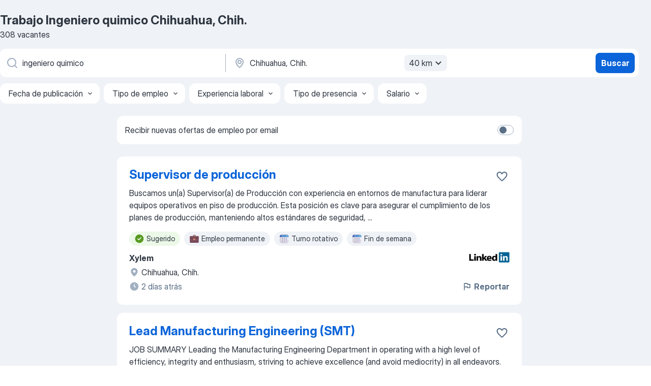

--- FILE ---
content_type: application/javascript
request_url: https://mx.jooble.org/assets/runtime.5ccd25266bc301f459b2.js
body_size: 5388
content:
(()=>{"use strict";var e,a,d,c,o,b,r,f,t={},n={};function i(e){var a=n[e];if(void 0!==a)return a.exports;var d=n[e]={id:e,loaded:!1,exports:{}};return t[e].call(d.exports,d,d.exports,i),d.loaded=!0,d.exports}i.m=t,i.amdO={},e=[],i.O=(a,d,c,o)=>{if(!d){var b=1/0;for(n=0;n<e.length;n++){for(var[d,c,o]=e[n],r=!0,f=0;f<d.length;f++)(!1&o||b>=o)&&Object.keys(i.O).every((e=>i.O[e](d[f])))?d.splice(f--,1):(r=!1,o<b&&(b=o));if(r){e.splice(n--,1);var t=c();void 0!==t&&(a=t)}}return a}o=o||0;for(var n=e.length;n>0&&e[n-1][2]>o;n--)e[n]=e[n-1];e[n]=[d,c,o]},i.n=e=>{var a=e&&e.__esModule?()=>e.default:()=>e;return i.d(a,{a}),a},d=Object.getPrototypeOf?e=>Object.getPrototypeOf(e):e=>e.__proto__,i.t=function(e,c){if(1&c&&(e=this(e)),8&c)return e;if("object"==typeof e&&e){if(4&c&&e.__esModule)return e;if(16&c&&"function"==typeof e.then)return e}var o=Object.create(null);i.r(o);var b={};a=a||[null,d({}),d([]),d(d)];for(var r=2&c&&e;"object"==typeof r&&!~a.indexOf(r);r=d(r))Object.getOwnPropertyNames(r).forEach((a=>b[a]=()=>e[a]));return b.default=()=>e,i.d(o,b),o},i.d=(e,a)=>{for(var d in a)i.o(a,d)&&!i.o(e,d)&&Object.defineProperty(e,d,{enumerable:!0,get:a[d]})},i.f={},i.e=e=>Promise.all(Object.keys(i.f).reduce(((a,d)=>(i.f[d](e,a),a)),[])),i.u=e=>(({19:"CVReviewModal",102:"SerpPaidJobsModalContainer",125:"Freddi MultiSubscriptionModalContainer",222:"Favorites",234:"AiAssistantChat",520:"PhoneVerificationModal",686:"MyPreferencesModal",845:"ReactPhoneNumberInput",1029:"AlertView",1055:"CreateNewPassword",1129:"Salary",1149:"categorySerp",1229:"ContactWithEmployerModal",1469:"BrandedCompanyImagesModal",1493:"PhoneModal",1529:"Applies",2074:"About",2084:"NewSubscriptionLanding",2089:"CvBuilderStep",2125:"partnerPPC",2265:"Settings",2272:"EmailConsentsModalContainer",2283:"Recommendations",2315:"Contacts",2501:"MultisubscriptionModal",2543:"SubscriptionLanding",2639:"VacancyLoadingPage",2667:"ReducedApplyResumeStep",2872:"FreddiSubscribeModalContainer",2930:"AboutUs",2999:"Chats",3201:"salaryStats",3358:"GeoLocationInfoModal",3504:"PickTemplate",3526:"DynamicPage",3610:"Templates-01-TemplateComponent",3706:"ApplyWithChatBotModal",3791:"PremiumProfileGuard",4222:"GoogleOneTapConfirmationModal",4319:"PremiumProfileLanding",4364:"SuccessFreddiSubscribeModalComponent",4438:"Login",4502:"EmployerDescription",4572:"TopQueries",4694:"TopRegions",4736:"ApplyAdditionalQuestionsContainer",4840:"FirstCrazyPopupNewUiMobile",5102:"FeedbackComplaintModal",5268:"Home",5290:"CDP",5386:"FinalCrazyPopup",5409:"MapModal",5609:"AddLocationModal",5650:"OurProducts",5735:"SubscribeWithRegionModal",5754:"ReducedApplyForm",5978:"FirstCrazyPopup",6099:"Templates-02-TemplateComponent",6150:"Registration",6225:"ApplyWithProfileGuard",6244:"JDP",6492:"CreateFreeAccountModal",6547:"ResetPassword",6734:"AboutApi",6743:"Terms",6778:"PhoneRingostatModal",6787:"FinalCrazyPopupNewUiMobile",6833:"CloseChatModal",6862:"IsoCountries",6918:"UserProfile",7153:"CodeMirrorComponent",7165:"CompanySearch",7184:"ReducedApplyFinalStep",7421:"SearchFiltersModal",7591:"SecondCrazyPopupNewUiMobile",7688:"ReceivedJobReportModal",7729:"SubscribeToSimilarVacanciesContainer",7750:"CodeMirror",7777:"ReportJobModal",7784:"BrandedCompanyVideoModal",7802:"CreateYourPassword",7825:"SecondCrazyPopup",8044:"LoadAdditionalQuestions",8091:"OnboardingModalContainer",8097:"CompanySERP",8224:"SeoJobsByCategory",8429:"taxCalculator",8491:"LoadCvReview",8612:"ApplyHasBeenSendModal",8613:"SeoCategories",8682:"PushToRegistrationFromFavoritePageST623",8772:"CvPreviewModal",8801:"ApplyErrorModal",8891:"Privacy",8971:"FeedbackComplaintSuccessModal",9003:"Subscriptions",9142:"FullscreenSliderModal",9526:"ReducedApplyAuthPassword",9621:"DynamicPageTemplate",9780:"SearchJobModal",9805:"SERP",9903:"Promo"}[e]||e)+"."+{19:"fe14d9d60c3a46c3e77c",102:"3c82ffb639273053f8cd",125:"ba5407237c1f7136a3b3",222:"7e5d6f645ab73bd16ff2",234:"ad2985d3ce463b3b3016",237:"3442b60adf177325039c",520:"122e27c08ebbefc7c54e",661:"6d82ff510770b25cf2f3",686:"1c57685b24ea73512e48",737:"cdb746ee103030135ff0",763:"39d7779629fcc936ed8e",845:"eec7ddeec6fbf3e6d6c4",1029:"cdb7707535c7536a44c0",1055:"6664712e6e67fd96ff1b",1129:"9c80b73e302fbdcb37d8",1149:"888c9295fbb4e0228de9",1229:"ed82761200937a06d56a",1469:"fe78102e2380b6fb3a1f",1493:"5a30a20e7f4835b0825c",1515:"c8f9c766aed4f1b678b8",1517:"bbaacb31b4b5d09594ed",1529:"48397a89f330715a4b23",1540:"5781db7467e2b22cfc62",1572:"4fe5d282d24ec5551c44",2018:"f3c50b28523ceba45e9a",2032:"893512f39ebe6ff02ea4",2074:"e669c040b47fe672ca11",2084:"30cda009da55c1f0885b",2089:"7bec6b80de482c028392",2125:"7009feeca54861392b19",2207:"a537af8ba52e08009a92",2265:"e1d1f7e6d25df308f47e",2272:"383d35c002cf09636fec",2283:"423f449a73898d82da0a",2315:"a01a72c6eabfd88c2d47",2428:"2fa82cfc950dbed9dbb4",2501:"52aee4e4a2bcbb806295",2512:"ad77f6678345c9f307ee",2543:"c578476a064e728ed463",2607:"f5431e51d8647a0d80b1",2639:"790f8dd2e25d1562c6b2",2667:"258052c2a7d0dc8c7fd3",2677:"9c0da5e28412d4e1dbd7",2678:"820baca04d48bb4d05c5",2680:"0d1421ec0e1cf6432123",2872:"0aac6e4e8e8d49deecd6",2923:"d65b6f2eaf35c6e88672",2930:"ffed13f54e7dde412e6e",2999:"956d6af430b833489108",3201:"4424c195112dce4536c3",3340:"c3f5bfd40de0da740d39",3358:"cf7114de2c77637a3cf6",3426:"7b26efd6b39c24396e7d",3502:"67506cac9c7eb4283035",3504:"09b8933079eb6f979706",3526:"9574ea49bf44d4245ee9",3530:"599692dc8c64418ee391",3610:"3a9acc1242dd3d085117",3687:"67a577a3c235131e41c5",3706:"8a5bb37e374d3fecae72",3791:"875cb663dfc65c565464",3972:"812adf038b35e9b21c09",4099:"0ff0e5ad54f44eec6b8f",4213:"388b7095138b0552018d",4222:"a2f7a6aa7016c27606e8",4319:"d71e2923769f125225ca",4364:"3c8a1bda6b1e69b30b9a",4438:"a53b5a502416091142b9",4502:"c307b7d5ed34a7ddbb75",4572:"2f30be30067da95bec91",4638:"9b23e1e43723684048c1",4694:"14d544c9332b72399cd6",4736:"75d0f8773929c5f23e2e",4840:"324c91b1a43fb4c356e4",4844:"344946de499de46a248e",5102:"9acf238958e2b43cbf30",5204:"216dc2a80608f416fc87",5268:"732152a40bcb164d0206",5290:"5d39046b5d2496053f10",5386:"f584e9714144247805fa",5409:"a5e7ba8fca621fb9f885",5609:"df9cb39af065dcbb8dd7",5650:"3b8e080be37c2c69e2d7",5735:"2dc10b6a51eb1adf929d",5754:"e938b9e12ea03b2c2c4c",5783:"b1fe5ffd1a7fa17ea559",5978:"5efb0057bbbc51f9897c",6029:"a5ecab8177d9c0d1e920",6033:"85c03d048de11763bb27",6099:"b20746b2e8d46057d90c",6130:"434e13907cc747f21afd",6150:"c2b83fe6924092d3267a",6190:"7dbe651da7b3d2f1b691",6225:"874363a14540a2a142bc",6244:"a02f814dd0851cf23a4c",6492:"32d5b2b927177abd5f94",6547:"88fae7bd18ffe68f78ca",6734:"b0a76130a531361495b5",6743:"70a3d8a840bf541b5e44",6778:"c1dfd6961a2c42d6e707",6787:"368428d1d7efbc11053f",6833:"69ec22f05b7818831596",6836:"8d5aacaaf105be334a34",6862:"fafda1769a50ca32c09a",6918:"76f81ad0e0cd2d3b1711",7073:"26afc16845df26300e6b",7153:"55d9cd82807ea242d722",7165:"63e9463e793eee168338",7184:"6e7ba0712dfde735eeca",7421:"cd76f8408a3b94168ad1",7559:"029277b12028875e5da8",7591:"478e4eb5f0717aeed405",7630:"5d483e7d346fee37e0e0",7680:"f6cecb3fd11fdc1f83be",7688:"8a3d19958e2875fa616b",7729:"2b9cc11b949633cbea9d",7730:"2f159245d7146e51eac8",7750:"4f2071bedc16a48d7279",7777:"4ac50b4b0bede3fd8e10",7784:"4b9b7a2191bdc35780c1",7802:"772f55336148bb1f7f39",7818:"47a5760cf166fbb319d8",7825:"3579cc4fd2415926956f",8044:"2274b11921389b9a7641",8071:"4cc5bcb0bffb1887c2c8",8091:"477261305f0ed1a2a7ab",8097:"731612497a828b391f12",8204:"c500e9ef5c62e214f815",8224:"91737ac6dbf2ded6f981",8251:"4c875390a8232cd017a7",8385:"fb21c03a958257777155",8429:"d96539fcc5454255b7a0",8491:"5fd34a8a27806acee7f1",8612:"4e4987cc54a4eb2ffc4e",8613:"0aa6d0426a7b4ebc0ab0",8661:"9742b43d163c29090fdc",8682:"106ee0dc85bae2ac5720",8772:"4f256362204c05086ef6",8775:"784ca682fbd2d18316ff",8801:"ac6ced6f371047f1eb01",8891:"187217be30654c3c24ca",8971:"3f0240458a5b683750b8",9003:"b4affc6dac6c575f0b70",9010:"e673a668b1a2929a2a7d",9142:"b0a8f11a14b9b7f3f853",9258:"6b0ce707011a9a6af0be",9456:"24c7f41a8d0c160d9026",9518:"74fb407b8b02b975d00c",9526:"5bbd6a3345f32e4ad909",9577:"07501515d677ea759ed9",9621:"2407167156147b194599",9780:"2910f0bc0495a220f56f",9805:"04657a1bc3acf7120258",9903:"f97a19ea724cc4e55fa9",9924:"b571a62e573e787fa73a",9947:"929657a2806d429d35b0"}[e]+".js"),i.miniCssF=e=>({19:"CVReviewModal",102:"SerpPaidJobsModalContainer",125:"Freddi MultiSubscriptionModalContainer",222:"Favorites",234:"AiAssistantChat",520:"PhoneVerificationModal",686:"MyPreferencesModal",1029:"AlertView",1055:"CreateNewPassword",1129:"Salary",1149:"categorySerp",1229:"ContactWithEmployerModal",1469:"BrandedCompanyImagesModal",1493:"PhoneModal",1529:"Applies",2074:"About",2084:"NewSubscriptionLanding",2089:"CvBuilderStep",2125:"partnerPPC",2143:"app",2265:"Settings",2272:"EmailConsentsModalContainer",2283:"Recommendations",2315:"Contacts",2501:"MultisubscriptionModal",2543:"SubscriptionLanding",2639:"VacancyLoadingPage",2667:"ReducedApplyResumeStep",2872:"FreddiSubscribeModalContainer",2930:"AboutUs",2999:"Chats",3201:"salaryStats",3358:"GeoLocationInfoModal",3504:"PickTemplate",3526:"DynamicPage",3610:"Templates-01-TemplateComponent",3706:"ApplyWithChatBotModal",4222:"GoogleOneTapConfirmationModal",4319:"PremiumProfileLanding",4364:"SuccessFreddiSubscribeModalComponent",4438:"Login",4502:"EmployerDescription",4572:"TopQueries",4694:"TopRegions",4736:"ApplyAdditionalQuestionsContainer",4840:"FirstCrazyPopupNewUiMobile",5102:"FeedbackComplaintModal",5268:"Home",5290:"CDP",5386:"FinalCrazyPopup",5409:"MapModal",5609:"AddLocationModal",5650:"OurProducts",5735:"SubscribeWithRegionModal",5754:"ReducedApplyForm",5978:"FirstCrazyPopup",6099:"Templates-02-TemplateComponent",6150:"Registration",6244:"JDP",6492:"CreateFreeAccountModal",6547:"ResetPassword",6734:"AboutApi",6778:"PhoneRingostatModal",6787:"FinalCrazyPopupNewUiMobile",6833:"CloseChatModal",6918:"UserProfile",7153:"CodeMirrorComponent",7165:"CompanySearch",7184:"ReducedApplyFinalStep",7421:"SearchFiltersModal",7591:"SecondCrazyPopupNewUiMobile",7688:"ReceivedJobReportModal",7729:"SubscribeToSimilarVacanciesContainer",7777:"ReportJobModal",7784:"BrandedCompanyVideoModal",7802:"CreateYourPassword",7825:"SecondCrazyPopup",8044:"LoadAdditionalQuestions",8091:"OnboardingModalContainer",8097:"CompanySERP",8224:"SeoJobsByCategory",8429:"taxCalculator",8491:"LoadCvReview",8612:"ApplyHasBeenSendModal",8613:"SeoCategories",8682:"PushToRegistrationFromFavoritePageST623",8772:"CvPreviewModal",8801:"ApplyErrorModal",8971:"FeedbackComplaintSuccessModal",9003:"Subscriptions",9142:"FullscreenSliderModal",9526:"ReducedApplyAuthPassword",9780:"SearchJobModal",9805:"SERP",9903:"Promo"}[e]+"."+{19:"fe14d9d60c3a46c3e77c",102:"3c82ffb639273053f8cd",125:"ba5407237c1f7136a3b3",222:"7e5d6f645ab73bd16ff2",234:"ad2985d3ce463b3b3016",520:"122e27c08ebbefc7c54e",686:"1c57685b24ea73512e48",1029:"cdb7707535c7536a44c0",1055:"6664712e6e67fd96ff1b",1129:"9c80b73e302fbdcb37d8",1149:"888c9295fbb4e0228de9",1229:"ed82761200937a06d56a",1469:"fe78102e2380b6fb3a1f",1493:"5a30a20e7f4835b0825c",1529:"48397a89f330715a4b23",2074:"e669c040b47fe672ca11",2084:"30cda009da55c1f0885b",2089:"7bec6b80de482c028392",2125:"7009feeca54861392b19",2143:"7410b77a4d5943610b86",2265:"e1d1f7e6d25df308f47e",2272:"383d35c002cf09636fec",2283:"423f449a73898d82da0a",2315:"a01a72c6eabfd88c2d47",2501:"52aee4e4a2bcbb806295",2543:"c578476a064e728ed463",2639:"790f8dd2e25d1562c6b2",2667:"258052c2a7d0dc8c7fd3",2872:"0aac6e4e8e8d49deecd6",2930:"ffed13f54e7dde412e6e",2999:"956d6af430b833489108",3201:"4424c195112dce4536c3",3358:"cf7114de2c77637a3cf6",3504:"09b8933079eb6f979706",3526:"9574ea49bf44d4245ee9",3610:"3a9acc1242dd3d085117",3706:"8a5bb37e374d3fecae72",4222:"a2f7a6aa7016c27606e8",4319:"d71e2923769f125225ca",4364:"3c8a1bda6b1e69b30b9a",4438:"a53b5a502416091142b9",4502:"c307b7d5ed34a7ddbb75",4572:"2f30be30067da95bec91",4694:"14d544c9332b72399cd6",4736:"75d0f8773929c5f23e2e",4840:"324c91b1a43fb4c356e4",5102:"9acf238958e2b43cbf30",5268:"732152a40bcb164d0206",5290:"5d39046b5d2496053f10",5386:"f584e9714144247805fa",5409:"a5e7ba8fca621fb9f885",5609:"df9cb39af065dcbb8dd7",5650:"3b8e080be37c2c69e2d7",5735:"2dc10b6a51eb1adf929d",5754:"e938b9e12ea03b2c2c4c",5978:"5efb0057bbbc51f9897c",6099:"b20746b2e8d46057d90c",6150:"c2b83fe6924092d3267a",6244:"a02f814dd0851cf23a4c",6492:"32d5b2b927177abd5f94",6547:"88fae7bd18ffe68f78ca",6734:"b0a76130a531361495b5",6778:"c1dfd6961a2c42d6e707",6787:"368428d1d7efbc11053f",6833:"69ec22f05b7818831596",6918:"76f81ad0e0cd2d3b1711",7153:"55d9cd82807ea242d722",7165:"63e9463e793eee168338",7184:"6e7ba0712dfde735eeca",7421:"cd76f8408a3b94168ad1",7591:"478e4eb5f0717aeed405",7688:"8a3d19958e2875fa616b",7729:"2b9cc11b949633cbea9d",7777:"4ac50b4b0bede3fd8e10",7784:"4b9b7a2191bdc35780c1",7802:"772f55336148bb1f7f39",7825:"3579cc4fd2415926956f",8044:"2274b11921389b9a7641",8091:"477261305f0ed1a2a7ab",8097:"731612497a828b391f12",8224:"91737ac6dbf2ded6f981",8429:"d96539fcc5454255b7a0",8491:"5fd34a8a27806acee7f1",8612:"4e4987cc54a4eb2ffc4e",8613:"0aa6d0426a7b4ebc0ab0",8682:"106ee0dc85bae2ac5720",8772:"4f256362204c05086ef6",8801:"ac6ced6f371047f1eb01",8971:"3f0240458a5b683750b8",9003:"b4affc6dac6c575f0b70",9142:"b0a8f11a14b9b7f3f853",9526:"5bbd6a3345f32e4ad909",9780:"2910f0bc0495a220f56f",9805:"04657a1bc3acf7120258",9903:"f97a19ea724cc4e55fa9"}[e]+".css"),i.g=function(){if("object"==typeof globalThis)return globalThis;try{return this||new Function("return this")()}catch(e){if("object"==typeof window)return window}}(),i.hmd=e=>((e=Object.create(e)).children||(e.children=[]),Object.defineProperty(e,"exports",{enumerable:!0,set:()=>{throw new Error("ES Modules may not assign module.exports or exports.*, Use ESM export syntax, instead: "+e.id)}}),e),i.o=(e,a)=>Object.prototype.hasOwnProperty.call(e,a),c={},i.l=(e,a,d,o)=>{if(c[e])c[e].push(a);else{var b,r;if(void 0!==d)for(var f=document.getElementsByTagName("script"),t=0;t<f.length;t++){var n=f[t];if(n.getAttribute("src")==e){b=n;break}}b||(r=!0,(b=document.createElement("script")).charset="utf-8",b.timeout=120,i.nc&&b.setAttribute("nonce",i.nc),b.src=e),c[e]=[a];var l=(a,d)=>{b.onerror=b.onload=null,clearTimeout(s);var o=c[e];if(delete c[e],b.parentNode&&b.parentNode.removeChild(b),o&&o.forEach((e=>e(d))),a)return a(d)},s=setTimeout(l.bind(null,void 0,{type:"timeout",target:b}),12e4);b.onerror=l.bind(null,b.onerror),b.onload=l.bind(null,b.onload),r&&document.head.appendChild(b)}},i.r=e=>{"undefined"!=typeof Symbol&&Symbol.toStringTag&&Object.defineProperty(e,Symbol.toStringTag,{value:"Module"}),Object.defineProperty(e,"__esModule",{value:!0})},i.nmd=e=>(e.paths=[],e.children||(e.children=[]),e),o={},b={},i.f.remotes=(e,a)=>{i.o(o,e)&&o[e].forEach((e=>{var d=i.R;d||(d=[]);var c=b[e];if(!(d.indexOf(c)>=0)){if(d.push(c),c.p)return a.push(c.p);var o=a=>{a||(a=new Error("Container missing")),"string"==typeof a.message&&(a.message+='\nwhile loading "'+c[1]+'" from '+c[2]),i.m[e]=()=>{throw a},c.p=0},r=(e,d,b,r,f,t)=>{try{var n=e(d,b);if(!n||!n.then)return f(n,r,t);var i=n.then((e=>f(e,r)),o);if(!t)return i;a.push(c.p=i)}catch(e){o(e)}},f=(e,a,o)=>r(a.get,c[1],d,0,t,o),t=a=>{c.p=1,i.m[e]=e=>{e.exports=a()}};r(i,c[2],0,0,((e,a,d)=>e?r(i.I,c[0],0,e,f,d):o()),1)}}))},(()=>{i.S={};var e={},a={};i.I=(d,c)=>{c||(c=[]);var o=a[d];if(o||(o=a[d]={}),!(c.indexOf(o)>=0)){if(c.push(o),e[d])return e[d];i.o(i.S,d)||(i.S[d]={});i.S[d];var b=[];return b.length?e[d]=Promise.all(b).then((()=>e[d]=1)):e[d]=1}}})(),i.p="/assets/",r=e=>new Promise(((a,d)=>{var c=i.miniCssF(e),o=i.p+c;if(((e,a)=>{for(var d=document.getElementsByTagName("link"),c=0;c<d.length;c++){var o=(r=d[c]).getAttribute("data-href")||r.getAttribute("href");if("stylesheet"===r.rel&&(o===e||o===a))return r}var b=document.getElementsByTagName("style");for(c=0;c<b.length;c++){var r;if((o=(r=b[c]).getAttribute("data-href"))===e||o===a)return r}})(c,o))return a();((e,a,d,c)=>{var o=document.createElement("link");o.rel="stylesheet",o.type="text/css",o.onerror=o.onload=b=>{if(o.onerror=o.onload=null,"load"===b.type)d();else{var r=b&&("load"===b.type?"missing":b.type),f=b&&b.target&&b.target.href||a,t=new Error("Loading CSS chunk "+e+" failed.\n("+f+")");t.code="CSS_CHUNK_LOAD_FAILED",t.type=r,t.request=f,o.parentNode.removeChild(o),c(t)}},o.href=a,document.head.appendChild(o)})(e,o,a,d)})),f={3666:0},i.f.miniCss=(e,a)=>{f[e]?a.push(f[e]):0!==f[e]&&{19:1,102:1,125:1,222:1,234:1,520:1,686:1,1029:1,1055:1,1129:1,1149:1,1229:1,1469:1,1493:1,1529:1,2074:1,2084:1,2089:1,2125:1,2265:1,2272:1,2283:1,2315:1,2501:1,2543:1,2639:1,2667:1,2872:1,2930:1,2999:1,3201:1,3358:1,3504:1,3526:1,3610:1,3706:1,4222:1,4319:1,4364:1,4438:1,4502:1,4572:1,4694:1,4736:1,4840:1,5102:1,5268:1,5290:1,5386:1,5409:1,5609:1,5650:1,5735:1,5754:1,5978:1,6099:1,6150:1,6244:1,6492:1,6547:1,6734:1,6778:1,6787:1,6833:1,6918:1,7153:1,7165:1,7184:1,7421:1,7591:1,7688:1,7729:1,7777:1,7784:1,7802:1,7825:1,8044:1,8091:1,8097:1,8224:1,8429:1,8491:1,8612:1,8613:1,8682:1,8772:1,8801:1,8971:1,9003:1,9142:1,9526:1,9780:1,9805:1,9903:1}[e]&&a.push(f[e]=r(e).then((()=>{f[e]=0}),(a=>{throw delete f[e],a})))},(()=>{var e={3666:0};i.f.j=(a,d)=>{var c=i.o(e,a)?e[a]:void 0;if(0!==c)if(c)d.push(c[2]);else if(3666!=a){var o=new Promise(((d,o)=>c=e[a]=[d,o]));d.push(c[2]=o);var b=i.p+i.u(a),r=new Error;i.l(b,(d=>{if(i.o(e,a)&&(0!==(c=e[a])&&(e[a]=void 0),c)){var o=d&&("load"===d.type?"missing":d.type),b=d&&d.target&&d.target.src;r.message="Loading chunk "+a+" failed.\n("+o+": "+b+")",r.name="ChunkLoadError",r.type=o,r.request=b,c[1](r)}}),"chunk-"+a,a)}else e[a]=0},i.O.j=a=>0===e[a];var a=(a,d)=>{var c,o,[b,r,f]=d,t=0;if(b.some((a=>0!==e[a]))){for(c in r)i.o(r,c)&&(i.m[c]=r[c]);if(f)var n=f(i)}for(a&&a(d);t<b.length;t++)o=b[t],i.o(e,o)&&e[o]&&e[o][0](),e[o]=0;return i.O(n)},d=self.__LOADABLE_LOADED_CHUNKS__=self.__LOADABLE_LOADED_CHUNKS__||[];d.forEach(a.bind(null,0)),d.push=a.bind(null,d.push.bind(d))})()})();
//# sourceMappingURL=http://localhost:8081/assets/sourcemaps/runtime.5ccd25266bc301f459b2.js.map